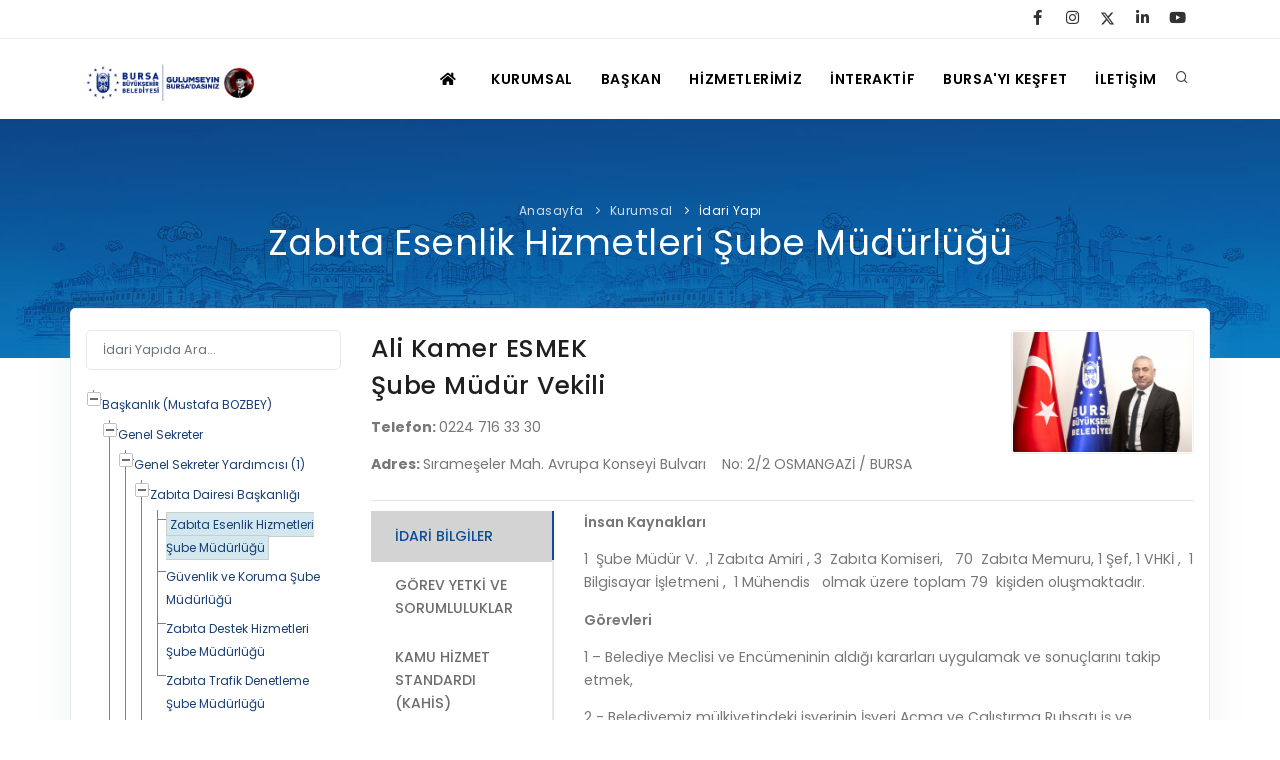

--- FILE ---
content_type: text/html; charset=utf-8
request_url: https://www.bursa.bel.tr/idari/zabita-esenlik-hizmetleri-sube-mudurlugu-37
body_size: 90653
content:
<!DOCTYPE html>
<html lang="tr">

<head>
    <meta name="viewport" content="width=device-width, initial-scale=1" />
    <meta http-equiv="content-type" content="text/html; charset=utf-8" />
    <meta name="author" content="BBB YAZILIM SB.MD." />
    <meta name="description" content="">
    <link rel="icon" type="image/x-icon"   href="/favicon.ico?v=2">
    <meta http-equiv="X-UA-Compatible" content="IE=edge">

    <title> Zabıta Esenlik Hizmetleri Şube Müdürlüğü - Ali Kamer ESMEK </title>
    <meta name="description" content="Organizasyon yapısı">
    <meta name="keywords" content="" />
    <meta property="og:image" content="" />
    <meta name="twitter:image" content="" />



    <link href="https://www.bursa.bel.tr/assets/css/plugins.css" rel="stylesheet">
    <link href="https://www.bursa.bel.tr/assets/css/style.css?v=2" rel="stylesheet">
    <link href="https://www.bursa.bel.tr/assets/css/custom.css" rel="stylesheet">
 
    <script   src="https://code.jquery.com/jquery-3.6.1.min.js"  ></script>
  
   
    <link rel="alternate" type="application/rss+xml"   title="bursa.bel.tr RSS beslemesi"   href="/rss" />

    <script type='text/javascript' src='https://platform-api.sharethis.com/js/sharethis.js#property=60e7eb93baf861001984cba7&product=sop' async='async'></script>

    <script>
        $(document).ready(function() {
            //$('.body-inner').multiscroll();
            checkPosition();

            //tab menuler için
            var url = window.location.href;
            if (url.match('#')) {
                $('.nav-tabs a[href="#' + url.split('#')[1] + '"]').tab('show')
            }else if(!url.match('sehir-kameralari')) {
                $('.nav-tabs a:first').tab('show');
            }

            $('#dynamic_select').on('change', function() {
                var url = $(this).val(); // get selected value
                if (url) { // require a URL
                    window.location = url; // redirect
                }
                return false;
            });

            // SVG image gösterme

            jQuery('img.svg').each(function() {
                var $img = jQuery(this);
                var imgID = $img.attr('id');
                var imgClass = $img.attr('class');
                var imgURL = $img.attr('src');

                jQuery.get(imgURL, function(data) {
                    // Get the SVG tag, ignore the rest
                    var $svg = jQuery(data).find('svg');

                    // Add replaced image's ID to the new SVG
                    if (typeof imgID !== 'undefined') {
                        $svg = $svg.attr('id', imgID);
                    }
                    // Add replaced image's classes to the new SVG
                    if (typeof imgClass !== 'undefined') {
                        $svg = $svg.attr('class', imgClass + ' replaced-svg');
                    }

                    // Remove any invalid XML tags as per http://validator.w3.org
                    $svg = $svg.removeAttr('xmlns:a');

                    // Replace image with new SVG
                    $img.replaceWith($svg);

                }, 'xml');

            });
        });
        //telefonlara özel header
        function checkPosition() {
            if (window.matchMedia('(max-width: 767px)').matches) {
                console.log("mobil cihaz");
                $('#header').attr('data-transparent', 'false');

            }
        }


    </script>

    <style>
        #icerik img { width: 100% !important;}
        #svg-twitter   path { fill: currentcolor;}
    </style>
     
</head>

<body>


    <!-- Body Inner -->
    <div class="body-inner">



        <!-- Topbar -->
        <div id="topbar" class=" topbar-transparent      ">

                <div class="container">
                    <div class="row">
                        <div class="col-md-2"> 
                               
                        </div>
                        <div class="col-md-4"> </div>

                       
                        <div class="col-md-6 d-none d-sm-block">
                       
                            <div class="social-icons social-icons-colored-hover">                      
                                <ul>  
                     
                                    <li class="social-facebook"><a aria-label="Facebook Sayfası" title="facebook" href="https://www.facebook.com/bursabuyuksehir"><i
                                                class="fab fa-facebook-f"></i></a></li> 
                                    <li class="social-instagram"><a  aria-label="İnstagram Sayfası" title="instagram" href="https://www.instagram.com/bursabuyuksehir/"><i
                                                class="fab fa-instagram"></i></a></li>
                                    <li class="social-twitter"><a title="twitter" aria-label="Twitter Sayfası" href="https://twitter.com/bursabuyuksehir" >
                                    <svg  id="svg-twitter"   xmlns="http://www.w3.org/2000/svg" height="1em" viewBox="0 0 512 512"> 
                                        <path d="M389.2 48h70.6L305.6 224.2 487 464H345L233.7 318.6 106.5 464H35.8L200.7 275.5 26.8 48H172.4L272.9 180.9 389.2 48zM364.4 421.8h39.1L151.1 88h-42L364.4 421.8z"/>
                                    </svg></a></li>
                                    <li class="social-whatsapp"><a title="linkedin" aria-label="linkedin Sayfası" href="https://www.linkedin.com/company/bursa-buyuksehir-belediyesi"> <i class="fab fa-linkedin-in"></i> </a>
                                    </li>
                                    <li class="social-youtube"><a title="youtube"  aria-label="Youtube Kanalı" 
                                            href="https://www.youtube.com/@bbbtvbursa"><i
                                                class="fab fa-youtube"></i></a></li>

                                </ul>
                            </div>  
                                                 
                        

                        </div>
                    </div>
                </div>
            </div>
            <!-- end: Topbar -->
       


        <!-- Header -->
                <header id="header"  >
            <div class="header-inner">
                <div class="container">
                    <!--Logo-->
                    <div id="logo">
                        <a href="/" title="Anasayfa">
                            <span class="logo-default"> <img src="https://www.bursa.bel.tr/assets/logo_dark_ata.png?=v=2" width="170px" alt="Bursa Büyükşehir Belediyesi Logosu" />
                            </span>
                            <span class="logo-dark"> <img src="https://www.bursa.bel.tr/assets/logo_beyaz_ata.png?v=2" alt="Bursa Büyükşehir Belediyesi Logosu" width="250px" height="auto" /></span>
                        </a>
                    </div>
                    <!--End: Logo-->
                    <!-- Search -->
                    <div id="search">
                        <a id="btn-search-close" class="btn-search-close" aria-label="Arama butonu"><i
                                class="icon-x"></i></a>
                        <form class="search-form" action="/search" method="POST">
                             
                            <input class="form-control grey" name="q" type="text" placeholder=" Site içi arama" />
                            <span class="text-muted">En az 3 harf giriniz</span>
                        </form>
                    </div> <!-- end: search -->
                    <!--Header Extras-->
                    <div class="header-extras" aria-label="Arama Kutusu">
                        <ul>
                            <li> <a id="btn-search" href="#" title="Site İçi Arama"> <i class="icon-search"></i></a> </li>
                            <!--<li>
                                <div class="p-dropdown"> <a href="#"><i class="icon-globe"></i><span>EN</span></a>
                                    <ul class="p-dropdown-content">
                                        <li><a href="#">Türkçe</a></li>
                                        <li><a href="#">English</a></li>
                                    </ul>
                                </div>
                            </li> -->
                        </ul>
                    </div>
                    <!--end: Header Extras-->
                    <!--Navigation Resposnive Trigger-->
                    <div id="mainMenu-trigger"> <a class="lines-button x"><span class="lines"></span></a> </div>
                    <!--end: Navigation Resposnive Trigger-->
                    <!--Navigation-->
                    <div id="mainMenu" class="menu-lines">
                        <div class="container">
                            <nav aria-label="Ana Gezinme Butonları">
                                <ul>
                                    <li><a href="/" aria-label="ANASAYFA"> <i class="fas fa-home"></i> </a></li>  
                                    <li class="dropdown mega-menu-item"><a href="#" aria-label="KURUMSAL"> KURUMSAL</a>
                                        <ul class="dropdown-menu">
					<li class="mega-menu-content">
						<div class="row"><div class="col-lg-3"> <h4> <i class="far fa-building"></i> BELEDİYE</h4>  <ul><li> <a class="text-uppercase" href="https://www.bursa.bel.tr/idari" > İDARİ YAPI</a> </li><li> <a class="text-uppercase" href="https://www.bursa.bel.tr/sayfa/yetki-ve-sorumluklar-9" > YETKİ VE SORUMLULUKLAR</a> </li><li> <a class="text-uppercase" href="https://www.bursa.bel.tr/sayfa/tarihce-10" > TARİHÇE</a> </li><li> <a class="text-uppercase" href="https://www.bursa.bel.tr/sayfa/sirketler-14" > ŞİRKETLER VE KURULUŞLAR</a> </li><li> <a class="text-uppercase" href="https://www.bursa.bel.tr/sayfa/etik-872" > ETİK KOMİSYONU</a> </li><li> <a class="text-uppercase" href="https://www.bursa.bel.tr/sayfa/uluslararasi-33" > ULUSAL / ULUSLARARASI İLİŞKİLER</a> </li><li> <a class="text-uppercase" href="https://www.bursa.bel.tr/sayfa/logolar-106" > LOGOLAR AMBLEMLER</a> </li><li> <a class="text-uppercase" href="https://www.bursa.bel.tr/hizmetler/bilgi-edinme-52" > BİLGİ EDİNME</a> </li></ul></div><div class="col-lg-3"> <h4> <i class="fas fa-users"></i> MECLİS</h4>  <ul><li> <a class="text-uppercase" href="https://www.bursa.bel.tr/sayfa/meclis-uyeleri-100" > MECLİS ÜYELERİ</a> </li><li> <a class="text-uppercase" href="https://www.bursa.bel.tr/sayfa/komisyon-1331" > KOMİSYON ÜYELERİ</a> </li><li> <a class="text-uppercase" href="https://www.bursa.bel.tr/meclis-kararlari" > MECLİS KARARLARI</a> </li><li> <a class="text-uppercase" href="https://www.bursa.bel.tr/meclis" > MECLİS GÜNDEMİ VE KARAR ÖZETLERİ</a> </li></ul></div><div class="col-lg-3"> <h4> <i class="fas fa-chart-pie"></i> YAYIN / PLAN / RAPOR</h4>  <ul><li> <a class="text-uppercase" href="/yayinlar?tur=kurumsal#tab-5" > STRATEJİK PLANLAR</a> </li><li> <a class="text-uppercase" href="/yayinlar?tur=kurumsal#tab-6" > PERFORMANS PROGRAMI</a> </li><li> <a class="text-uppercase" href="/yayinlar?tur=kurumsal#tab-7" > BÜTÇE</a> </li><li> <a class="text-uppercase" href="/yayinlar?tur=kurumsal#tab-4" > FAALİYET RAPORLARI</a> </li><li> <a class="text-uppercase" href="https://www.bursa.bel.tr/idari/muhasebe-ve-finansman-sube-mudurlugu-50#icerik_kat_13" > KESİN HESAPLAR</a> </li><li> <a class="text-uppercase" href="https://www.bursa.bel.tr/idari/gelirler-sube-mudurlugu-49#icerik_kat_12" > GELİR TARİFESİ</a> </li><li> <a class="text-uppercase" href="https://www.bursa.bel.tr/imar_plan_degisiklikleri" > İMAR PLANI DEĞİŞİKLİKLERİ</a> </li><li> <a class="text-uppercase" href="https://www.bursa.bel.tr/ukome" > UKOME TOPLANTILARI</a> </li><li> <a class="text-uppercase" href="http://fotograf.bursa.com.tr" > FOTOĞRAF GALERİSİ</a> </li><li> <a class="text-uppercase" href="https://www.bursa.bel.tr/yayinlar" > BURSA GÜNLÜĞÜ DERGİSİ</a> </li><li> <a class="text-uppercase" href="/aykome" > AYKOME KARARLARI</a> </li><li> <a class="text-uppercase" href="https://www.bursa.bel.tr/yayinlar" > BURSA YAYINLARI</a> </li></ul></div><div class="col-lg-3"> <h4>  YÖNETİM SİSTEMLERİ</h4>  <ul><li> <a class="text-uppercase" href="https://www.bursa.bel.tr/sayfa/vizyon-misyon-8" > VİZYON & MİSYON</a> </li><li> <a class="text-uppercase" href="https://www.bursa.bel.tr/sayfa/politikalarimiz-1465" > POLİTİKALARIMIZ</a> </li><li> <a class="text-uppercase" href="https://www.bursa.bel.tr/sayfa/Entegre-Yonetim-Sistemi-15" > Entegre Yönetim Sistemi</a> </li><li> <a class="text-uppercase" href="https://www.bursa.bel.tr/sayfa/kalite-belgelerimiz-1455" > Kalite Belgelerimiz</a> </li><li> <a class="text-uppercase" href="https://www.bursa.bel.tr/sayfa/kisisel-verilerin-islenmesine-iliskin-internet-sitesi-genel-aydinlatma-metni-1427" > KVKK Aydınlatma Metni</a> </li><li> <a class="text-uppercase" href="https://www.bursa.bel.tr/yonetmelikler" > Yönetmelikler / Yönergeler</a> </li><li> <a class="text-uppercase" href="https://www.bursa.bel.tr/hizmet_std" >  KAMU HİZMET STANDARTLARI (KAHİS) </a> </li></ul></div></div></li></ul>
                                    </li>

                                    <li class="dropdown mega-menu-item"><a href="#" aria-label="BAŞKAN MUSTAFA BOZBEY">BAŞKAN</a>            
                                        <ul class="dropdown-menu">
                                            <li class="mega-menu-content">
                                                <div class="row">
                                                    <div class="col-lg-4  d-none d-lg-block">
                                                        <img src="/assets/images/bozbey.jpg" class="img-fluid w-100">

                                                    </div>

                                                    <div class="col-lg-3  ">
                                                        <ul>
                                                            <li class="">
                                                                <h3> Mustafa Bozbey  </h3>
                                                            </li>
                                                            <li><a href="https://hm.bursa.bel.tr/web-ticket.html?tscf=4" target="_blank"> Başkan'a Mesaj
                                                                </a></li>
                                                             
                                                            </li>
                                                            <li><a href="/baskan#ozgecmis"> Özgeçmiş </a></li>
                                                            <li><a href="/baskan#gorevleri"> Görevleri </a></li>


                                                        </ul>

                                                        <div
                                                            class="mt-4 social-icons social-icons-light social-icons-colored-hover">
                                                            <ul>
 
                                                            </ul>
                                                        </div>


                                                    </div>
                                                    <div class="col-lg-5 d-none d-lg-block">
                                              
                                                    </div>

                                                </div>
                                            </li>
                                        </ul>
                                    </li>


                                    <li class="dropdown " > <a href="/hizmetler" aria-label="HİZMETLERİMİZ">HİZMETLERİMİZ</a>
                                        <ul class="dropdown-menu">
                                                                                    <li ><a class="text-uppercase" aria-label="Ulaşım" href="https://www.bursa.bel.tr/hizmet-kat/ulasim-16"><i class="fa-train fas" ></i>  Ulaşım </a>  </li>
                                                                                    <li ><a class="text-uppercase" aria-label="Kültür - Sanat" href="https://www.bursa.bel.tr/hizmet-kat/kultur---sanat-17"><i class="fa-theater-masks fas" ></i>  Kültür - Sanat </a>  </li>
                                                                                    <li ><a class="text-uppercase" aria-label="Zabıta" href="https://www.bursa.bel.tr/hizmet-kat/zabita-18"><i class="fa-user-shield fas" ></i>  Zabıta </a>  </li>
                                                                                    <li ><a class="text-uppercase" aria-label="İmar" href="https://www.bursa.bel.tr/hizmet-kat/imar-19"><i class="fa-building fas " ></i>  İmar </a>  </li>
                                                                                    <li ><a class="text-uppercase" aria-label="Sağlık" href="https://www.bursa.bel.tr/hizmet-kat/saglik-20"><i class="fa-wheelchair fas" ></i>  Sağlık </a>  </li>
                                                                                    <li ><a class="text-uppercase" aria-label="Çevre" href="https://www.bursa.bel.tr/hizmet-kat/cevre-21"><i class="fa-spa fas" ></i>  Çevre </a>  </li>
                                                                                    <li ><a class="text-uppercase" aria-label="Sosyal Destek Hizmetleri" href="https://www.bursa.bel.tr/hizmet-kat/sosyal-destek-hizmetleri-22"><i class="fa-people-carry fas" ></i>  Sosyal Destek Hizmetleri </a>  </li>
                                                                                    <li ><a class="text-uppercase" aria-label="Eğitim ve Kurslar" href="https://www.bursa.bel.tr/hizmet-kat/egitim-ve-kurslar-23"><i class="fa-graduation-cap fas" ></i>  Eğitim ve Kurslar </a>  </li>
                                                                                    <li ><a class="text-uppercase" aria-label="İtfaiye" href="https://www.bursa.bel.tr/hizmet-kat/itfaiye-24"><i class="fa-fire-extinguisher fas" ></i>  İtfaiye </a>  </li>
                                                                                    <li ><a class="text-uppercase" aria-label="Bilgi Hizmetleri" href="https://www.bursa.bel.tr/hizmet-kat/bilgi-hizmetleri-25"><i class="fa-info fas" ></i>  Bilgi Hizmetleri </a>  </li>
                                                                                    <li ><a class="text-uppercase" aria-label="Gençlik ve Spor Hizmetleri" href="https://www.bursa.bel.tr/hizmet-kat/genclik-ve-spor-hizmetleri-31"><i class="fa-swimmer fas" ></i>  Gençlik ve Spor Hizmetleri </a>  </li>
                                                                                    <li ><a class="text-uppercase" aria-label="Online Hizmetler" href="https://www.bursa.bel.tr/hizmet-kat/online-hizmetler-30"><i class="fa-mouse-pointer fas" ></i>  Online Hizmetler </a>  </li>
                                                                                    <li ><a class="text-uppercase" aria-label="Kadın  ve Aile Hizmetleri" href="https://www.bursa.bel.tr/hizmet-kat/kadin--ve-aile-hizmetleri-1433"><i class="fas fa-female" ></i>  Kadın  ve Aile Hizmetleri </a>  </li>
                                                                                    <li ><a class="text-uppercase" aria-label="Engelli ve Yaşlı Hizmetleri" href="https://www.bursa.bel.tr/hizmet-kat/engelli-ve-yasli-hizmetleri-1435"><i class="fas fa-wheelchair" ></i>  Engelli ve Yaşlı Hizmetleri </a>  </li>
                                                                                    
                                        </ul>

                                    </li>
                                    <li class="dropdown mega-menu-item"><a href="#" aria-label="İNTERAKTİF HİZMETLER">İNTERAKTİF</a>
                                        <ul class="dropdown-menu">
					<li class="mega-menu-content">
						<div class="row"><div class="col-lg-3"> <h4> <i class="fas fa-hand-pointer"></i> İNTERAKTİF</h4>  <ul><li> <a class="text-uppercase" href="https://ebelediye.bursa.bel.tr/" > E-ÖDEME</a> </li><li> <a class="text-uppercase" href="https://www.bursa.bel.tr/gunluk_kazi" > GÜNLÜK KAZI ÇALIŞMALARI</a> </li><li> <a class="text-uppercase" href="https://e-belediye.bursa.bel.tr/online/Maliye/Eteklif.aspx" > E-TEKLİF</a> </li><li> <a class="text-uppercase" href="https://ebuski.buski.gov.tr/Abone/AboneGiris" > BUSKİ E-ÖDEME</a> </li><li> <a class="text-uppercase" href="https://e-belediye.bursa.bel.tr/online/evrak/evraktakip.aspx" > EVRAK TAKİBİ</a> </li><li> <a class="text-uppercase" href="https://e-belediye.bursa.bel.tr/online/Maliye/Ebeyanname.aspx" > İLAN REKLAM E-BEYANNAME</a> </li><li> <a class="text-uppercase" href="https://e-belediye.bursa.bel.tr/online/Maliye/Yanginbyn.aspx" > YANGIN SİGORTA E-BEYANNAME</a> </li><li> <a class="text-uppercase" href="https://www.bursa.bel.tr/mezarlik-bilgi-sistemi" > MEZARLIK BİLGİ SİSTEMİ</a> </li><li> <a class="text-uppercase" href="https://www.burulas.com.tr/" > KENT İÇİ ULAŞIM AĞI</a> </li><li> <a class="text-uppercase" href="http://kutuphane.bursa.bel.tr/yordambt/yordam.php" > KÜTÜPHANE KİTAP SORGULAMA</a> </li><li> <a class="text-uppercase" href="https://www.bursa.bel.tr/canli-yayinlar" > CANLI YAYINLAR</a> </li><li> <a class="text-uppercase" href="https://www.bursa.bel.tr/tarimsal-amacli-meteroloji-istasyon-verileri" > TARIMSAL AMAÇLI METEOROLOJİ İSTASYON VERİLERİ</a> </li><li> <a class="text-uppercase" href="https://kentarsivi.bursa.bel.tr/" > BURSA KENT ARŞİVİ</a> </li></ul></div><div class="col-lg-3"> <h4> <i class="fas fa-list-alt"></i> KAYIT / SORGU</h4>  <ul><li> <a class="text-uppercase" href="https://e-belediye.bursa.bel.tr/Kurslar/Basvurular/BusmekBasvuru.aspx?location=3" > ORKESTRA KAYIT</a> </li><li> <a class="text-uppercase" href="https://e-belediye.bursa.bel.tr/online/Ulasim/SeyahatKartiSorgulama.aspx" > SEYAHAT KARTI SORGULAMA</a> </li><li> <a class="text-uppercase" href="https://e-belediye.bursa.bel.tr/Kurslar/Basvurular/OrgunEgitim.aspx" > ÖRGÜN EĞİTİMİ DESTEKLEYİCİ KURSLAR</a> </li><li> <a class="text-uppercase" href="https://e-belediye.bursa.bel.tr/online/Raporlar/ReportViewer.aspx?40" > RUHSATLI HAFRİYAT ALANLARI</a> </li><li> <a class="text-uppercase" href="https://www.bursa.bel.tr/wifi-noktalari" > ÜCRETSİZ WİFİ NOKTALARI</a> </li><li> <a class="text-uppercase" href="https://e-belediye.bursa.bel.tr/online/cevre/itfaiyeraporu.aspx" > İTFAİYE RAPORU</a> </li><li> <a class="text-uppercase" href="https://www.bursa.bel.tr/idari/zabita-dairesi-baskanligi-6#icerik_kat_10" > YOL RAYİÇ BEDELLERİ</a> </li><li> <a class="text-uppercase" href="https://www.bursa.bel.tr/sayfa/kati-atik-1410" > ONLİNE KATI ATIK  BAŞVURUSU</a> </li><li> <a class="text-uppercase" href="https://e-belediye.bursa.bel.tr/online/Itfaiye/OlayKaydiBasvurusu.aspx" > İTFAİYE OLAY KAYDI BAŞVURUSU</a> </li><li> <a class="text-uppercase" href="https://halkmasasi.bursa.bel.tr/WebBasvuru/badembasvuru#/" > BADEM KAYIT</a> </li><li> <a class="text-uppercase" href="https://www.bursa.bel.tr/lokma_dagitim_izni/" > LOKMA DAĞITIM İZNİ BAŞVURUSU</a> </li></ul></div><div class="col-lg-3"> <h4> <i class="fas fa-globe"></i> BAĞLANTILAR</h4>  <ul><li> <a class="text-uppercase" href="https://www.bursa.bel.tr/ihale" > İHALE İLANLARI</a> </li><li> <a class="text-uppercase" href="https://www.bursa.bel.tr/dogrudantemin" > DOĞRUDAN TEMİN İLANLARI</a> </li><li> <a class="text-uppercase" href="https://kentarsivi.bursa.bel.tr/" > KENT ARŞİVİ</a> </li><li> <a class="text-uppercase" href="https://www.turkiye.gov.tr/bursa-buyuksehir-belediyesi" > E-DEVLET KAPISI</a> </li><li> <a class="text-uppercase" href="https://www.beo.org.tr/nobetci-eczaneler" > NÖBETÇİ ECZANELER</a> </li><li> <a class="text-uppercase" href="https://mail.bursa.bel.tr/owa" > KURUM İÇİ WEB MAİL</a> </li><li> <a class="text-uppercase" href="https://e-belediye.bursa.bel.tr/online/Raporlar/ReportViewer.aspx?37" > PERSONEL BORDRO TAKİBİ</a> </li><li> <a class="text-uppercase" href="https://www.bursa.bel.tr/hal_fiyatlari" > HAL FİYATLARI</a> </li><li> <a class="text-uppercase" href="https://www.bursa.bel.tr/sayfa/mobil-879" > MOBİL UYGULAMALARIMIZ</a> </li><li> <a class="text-uppercase" href="http://akillisehir.bursa.bel.tr/" > AKILLI ŞEHİR BURSA</a> </li><li> <a class="text-uppercase" href="https://www.bursa.bel.tr/sayfa/sanal-turlar-1429" > SANAL TURLAR</a> </li></ul></div><div class="col-lg-3"> <h4> <i class="fas fa-sitemap"></i> KURUMLAR</h4>  <ul><li> <a class="text-uppercase" href="https://e-belediye.bursa.bel.tr/online/hizmet/stkrm.aspx" > ŞİKAYET TAKİBİ (KURUMLAR)</a> </li><li> <a class="text-uppercase" href="https://e-belediye.bursa.bel.tr/online/Raporlar/ReportViewer.aspx?43" > MÜHENDİS, MİMAR VE SÜRVEYAN KAYITLARI (İLÇE BELEDİYELERİ)</a> </li><li> <a class="text-uppercase" href="https://e-belediye.bursa.bel.tr/online/Planlama/SurveyanKayitlari.aspx" > MÜHENDİS, MİMAR VE SÜRVEYAN KAYITLARI</a> </li><li> <a class="text-uppercase" href="https://e-belediye.bursa.bel.tr/online/mezarlik/MezarlikGirisi.aspx" > VEFAT KAYDI GİRİŞİ (İLÇE BELEDİYELER)</a> </li><li> <a class="text-uppercase" href="https://e-belediye.bursa.bel.tr/online/ElkHaberlesme/MobilBazIstasyonuBasvurulari.aspx" > YER SEÇİM BELGESİ, MOBİL VE SAHA DOLABI BAŞVURULARI</a> </li><li> <a class="text-uppercase" href="https://e-belediye.bursa.bel.tr/online/Account/Login.aspx?ReturnUrl=%2fonline%2fEvrak%2fGenelEvrakGirisi.aspx" > GENEL EVRAK KAYIT</a> </li></ul></div></div></li></ul>
                                    </li>

                                    <li><a href="https://visitbursa.org" target="_blank" aria-label="Visit Bursa  ">BURSA'YI KEŞFET</a>

                                    </li>

                                    <li> <a href="/iletisim" aria-label="İLETİŞİM">İLETİŞİM</a> </li>



                            </nav>
                        </div>
                    </div>
                    <!--end: Navigation-->
                </div>
            </div>
        </header>
        





        <!-- end: Header -->
<style>
.modal-body ul { margin-left: 20px; }
</style>

<div id="page-title" class="title_bg1 text-light">
    <div class="container">
        <div class="breadcrumb">
            <ul>
                <li><a href="/">Anasayfa</a> </li>
                <li><a href="/kurumsal/sayfa/1">Kurumsal</a> </li>
                <li><a href="/idari">İdari Yapı</a> </li>
                 
            </ul>
        </div>
        <div class="page-title">
            <h1> Zabıta Esenlik Hizmetleri Şube Müdürlüğü</h1>

        </div>
    </div>
</div>



<div class="container card py-4" style="margin-top: -50px;">
    <div class="row">
        <script type="text/javascript">
            $(function() {

                $("#navigation li.2").addClass("closed");
                $("#navigation").treeview({
                    collapsed: true,
                    animated: "medium",
                    control: "#sidetreecontrol",
                    persist: "location"
                });

            })
        </script>



        <div class="col-md-3  d-none d-sm-block">


        <div style="position: relative;" class="form-group  ">
        <script>
        function ajax_ara(inputString) {
                if (inputString.length < 3) {
                    $('#sonuclar').fadeOut(); // Hide the suggestions box
                } else {
                    
                    $.post("/api.php?islem=idari", { queryString: "" + inputString + "" }, function(data) { // Do an AJAX call
                        $('#sonuclar').fadeIn(); // Show the suggestions box
                        $('#sonuclar').html(data); // Fill the suggestions box
                    });
                }
            } //site i?ara
        </script>
            <input type="text" onkeyup="ajax_ara(this.value);"  class="form-control" placeholder="İdari Yapıda Ara..." />
            <div id="sonuclar" class="p-4" style="position: absolute; z-index:1000; background-color: white; color:red; display: none"></div>
        </div>



        
            <ul id="navigation" class="treeview-gray treeview" style="margin-top:20px">
                <li class="open"> <a href="https://www.bursa.bel.tr/idari/baskan-1"> Başkanlık (Mustafa BOZBEY)</a> <ul><li class='2  '><a title='Doç. Dr. Ergül HALİSÇELİK' href='/idari/genel-sekreter-2'>Genel Sekreter</a><ul><li class='210  '><a title='Ali ALTUNSOY' href='/idari/genel-sekreter-yardimcisi-1-210'>Genel Sekreter Yardımcısı (1)</a><ul><li class='6  '><a title='Cevdet ÖZGÜR' href='/idari/zabita-dairesi-baskanligi-6'>Zabıta Dairesi Başkanlığı</a><ul><li class='37  '><a title='Ali Kamer ESMEK' href='/idari/zabita-esenlik-hizmetleri-sube-mudurlugu-37'>Zabıta Esenlik Hizmetleri Şube Müdürlüğü</a></li><li class='237  '><a title='Barış ŞEN' href='/idari/guvenlik-ve-koruma-sube-mudurlugu-237'>Güvenlik ve Koruma Şube Müdürlüğü</a></li><li class='206  '><a title='Cenk YALÇIN' href='/idari/zabita-destek-hizmetleri-sube-mudurlugu-206'>Zabıta Destek Hizmetleri Şube Müdürlüğü</a></li><li class='207  '><a title='Ümit BULUNUR' href='/idari/zabita-trafik-denetleme-sube-mudurlugu-207'>Zabıta Trafik Denetleme Şube Müdürlüğü</a></li></ul></li><li class='142  '><a title='Hakan ARIK' href='/idari/bilgi-islem-dairesi-baskanligi-142'>Bilgi İşlem Dairesi Başkanlığı</a><ul><li class='198  '><a title='Fatih ALİYAZICIOĞLU' href='/idari/akilli-sehircilik-sube-mudurlugu-198'>Akıllı Şehircilik Şube Müdürlüğü</a></li><li class='41  '><a title='Özkan ÖVER' href='/idari/bilgi-islem-sube-mudurlugu-41'>Bilgi İşlem Şube Müdürlüğü</a></li><li class='209  '><a title='Fatih ALİYAZICIOĞLU' href='/idari/bilim-ve-teknoloji-sube-mudurlugu-209'>Bilim ve Teknoloji Şube Müdürlüğü</a></li><li class='42  '><a title='Alper YAZICI' href='/idari/cografi-bilgi-sistemleri-sube-mudurlugu-42'>Coğrafi Bilgi Sistemleri Şube Müdürlüğü</a></li><li class='159  '><a title='A.Hüsamettin EDE' href='/idari/elektronik-ve-haberlesme-sube-mudurlugu-159'>Elektronik ve Haberleşme Şube Müdürlüğü</a></li><li class='225  '><a title='Aykut SEYREK' href='/idari/yazilim-sube-mudurlugu-225'>Yazılım Şube Müdürlüğü</a></li></ul></li><li class='8  '><a title='Canalp BERKDEMİR' href='/idari/itfaiye-dairesi-baskanligi-8'>İtfaiye Dairesi Başkanlığı</a><ul><li class='46  '><a title='Erdal ÖZTÜRK' href='/idari/itfaiye-arama-kurtarma-ve-egitim-sube-mudurlugu-46'>İtfaiye Arama Kurtarma ve Eğitim Şube Müdürlüğü</a></li><li class='257  '><a title='Süleyman BOYLU' href='/idari/itfaiye-idari-ve-destek-sbmdlugu-257'>İtfaiye İdari ve Destek Şb.Md.lüğü</a></li><li class='43  '><a title='Özay Özgür GÜNDÜZ' href='/idari/itfaiye-mudahale-sube-mudurlugu-43'>İtfaiye Müdahale Şube Müdürlüğü</a></li><li class='44  '><a title='Emre DEMİR' href='/idari/itfaiye-yangin-onlem-sube-mudurlugu-44'>İtfaiye Yangın Önlem Şube Müdürlüğü</a></li></ul></li><li class='238  '><a title='Fatih IŞIK' href='/idari/afet-isleri-ve-risk-yonetimi-dairesi-baskanligi-238'>Afet İşleri Ve Risk Yönetimi Dairesi Başkanlığı</a><ul><li class='239  '><a title='Ceyhun ESKİOĞLU' href='/idari/afet-koordinasyon-sube-mudurlugu-239'>Afet Koordinasyon Şube Müdürlüğü</a></li><li class='255  '><a title='Ramazan BÜK' href='/idari/afet-onleme-ve-hazirlik-sube-mudurlugu-255'>Afet Önleme ve Hazırlık Şube Müdürlüğü</a></li><li class='256  '><a title='Ömer Faruk DÖĞÜCÜ' href='/idari/iyilestirme-ve-afet-lojistik-sube-mudurlugu-256'>İyileştirme ve Afet Lojistik Şube Müdürlüğü</a></li></ul></li></ul></li><li class='211  '><a title='Mehmet Emin DİREKÇİ' href='/idari/genel-sekreter-yardimcisi-2-211'>Genel Sekreter Yardımcısı (2)</a><ul><li class='199  '><a title='Hakan TANRIÖVER' href='/idari/park-ve-bahceler--dairesi-baskanligi-199'>Park ve Bahçeler  Dairesi Başkanlığı</a><ul><li class='144  '><a title='Bahriye BAHAR' href='/idari/kent-estetigi-sube-mudurlugu-144'>Kent Estetiği Şube Müdürlüğü</a></li><li class='33  '><a title='Münire ÇARIKÇI' href='/idari/parklar-ve-bahceler-sube-mudurlugu-33'>Parklar ve Bahçeler Şube Müdürlüğü</a></li><li class='155  '><a title='Süleyman DEDE' href='/idari/sahil-planlama-ve-yapim-sube-mudurlugu-155'>Sahil Planlama ve Yapım Şube Müdürlüğü</a></li></ul></li><li class='5  '><a title='Dr. Ahmet Cihat KAHRAMAN' href='/idari/cevre-koruma--ve-kontrol--dairesi-baskanligi-5'>Çevre Koruma  ve Kontrol  Dairesi Başkanlığı</a><ul><li class='31  '><a title='Erman ÖZEN' href='/idari/atik-yonetimi-sube-mudurlugu-31'>Atık Yönetimi Şube Müdürlüğü</a></li><li class='32  '><a title='Hülya ÖZTÜRK' href='/idari/cevre-kontrol-sube-mudurlugu-32'>Çevre Kontrol Şube Müdürlüğü</a></li><li class='260  '><a title='Mihriban MAKAM' href='/idari/ruhsat-ve-denetim-sube-mudurlugu-260'>Ruhsat ve Denetim Şube Müdürlüğü</a></li><li class='219  '><a title='Mihnet ÇUHA' href='/idari/sifir-atik-ve-iklim-degisikligi-sube-mudurlugu-219'>Sıfır Atık ve İklim Değişikliği Şube Müdürlüğü</a></li></ul></li><li class='150  '><a title='Ayhan SARSICI' href='/idari/kirsal-hizmetler-dairesi-baskanligi-150'>Kırsal Hizmetler Dairesi Başkanlığı</a><ul><li class='183  '><a title='Barbaros CİHANGİR' href='/idari/muhtarlik-isleri-sube-mudurlugu-183'>Muhtarlık İşleri Şube Müdürlüğü</a></li><li class='152  '><a title='Oğuz Kağan METİNER' href='/idari/tarimsal-hizmetler-sube-mudurlugu-152'>Tarımsal Hizmetler Şube Müdürlüğü</a></li></ul></li><li class='17  '><a title='Düşünsel ŞENTÜRK' href='/idari/saglik-isleri-dairesi-baskanligi-17'>Sağlık İşleri Dairesi Başkanlığı</a><ul><li class='72  '><a title='Dr. Pelin FEYMİ' href='/idari/aktif-yasam-merkezleri-sube-mudurlugu-72'>Aktif Yaşam Merkezleri Şube Müdürlüğü</a></li><li class='243  '><a title='Cüneyt KAYIKÇI' href='/idari/evde-bakim-ve-ambulans-hizmetleri-sube-mudurlugu-243'>Evde Bakım ve Ambulans Hizmetleri Şube Müdürlüğü</a></li><li class='244  '><a title='Tarık ÇUKADAR' href='/idari/halk-sagligi-ve-saglikli-yasam-sube-mudurlugu-244'>Halk Sağlığı ve Sağlıklı Yaşam Şube Müdürlüğü</a></li><li class='193  '><a title='Çağdaş BÜYÜK' href='/idari/is-sagligi-ve-guvenligi-sube-mudurlugu-193'>İş Sağlığı ve Güvenliği Şube Müdürlüğü</a></li><li class='71  '><a title='Semih ÖZ' href='/idari/mezarliklar-sube-mudurlugu-71'>Mezarlıklar Şube Müdürlüğü</a></li><li class='70  '><a title='Tarık ÇUKADAR' href='/idari/saglik-hizmetleri-ve-bagimlilikla-mucadele-sube-mudurlugu-70'>Sağlık Hizmetleri ve Bağımlılıkla Mücadele Şube Müdürlüğü</a></li></ul></li><li class='258  '><a title='Özlem KARTAL' href='/idari/veteriner-isleri-dairesi-baskanligi-258'>Veteriner İşleri Dairesi Başkanlığı</a><ul><li class='74  '><a title='Erdi SUNA' href='/idari/hayvanat-bahcesi-sube-mudurlugu-74'>Hayvanat Bahçesi Şube Müdürlüğü</a></li><li class='122  '><a title='Hakan ALICI' href='/idari/veteriner-hizmetleri-sube-mudurlugu-122'>Veteriner Hizmetleri Şube Müdürlüğü</a></li></ul></li></ul></li><li class='212  '><a title='Mehmet YILDIZ' href='/idari/genel-sekreter-yardimcisi-3-212'>Genel Sekreter Yardımcısı (3)</a><ul><li class='121  '><a title='Sezen UĞURLU' href='/idari/sosyal-hizmetler-dairesi-baskanligi-121'>Sosyal Hizmetler Dairesi Başkanlığı</a><ul><li class='226  '><a title='Nefise ATEŞ DEMİR' href='/idari/aile-kadin-ve-cocuk-hizmetleri-sube-mudurlugu-226'>Aile, Kadın ve Çocuk Hizmetleri Şube Müdürlüğü</a></li><li class='192  '><a title='Yasemin ŞAVŞATLI' href='/idari/engelli-hizmetleri-sube-mudurlugu-192'>Engelli Hizmetleri Şube Müdürlüğü</a></li><li class='127  '><a title='Ayça Bingül TAYAR' href='/idari/hayat-boyu-ogrenme-sube-mudurlugu-127'>Hayat Boyu Öğrenme Şube Müdürlüğü</a></li><li class='73  '><a title='Tarık BALKAN' href='/idari/sosyal-hizmetler-sube-mudurlugu-73'>Sosyal Hizmetler Şube Müdürlüğü</a></li></ul></li><li class='16  '><a title='Şafak Baba PALA' href='/idari/kultur-sanat-ve-sosyal-isler-dairesi-baskanligi-16'>Kültür, Sanat Ve Sosyal İşler Dairesi Başkanlığı</a><ul><li class='67  '><a title='' href='/idari/kultur-sube-mudurlugu-67'>Kültür Şube Müdürlüğü</a></li><li class='68  '><a title='Özge SİVRİOĞLU' href='/idari/kutuphaneler--sube-mudurlugu-68'>Kütüphaneler  Şube Müdürlüğü</a></li><li class='170  '><a title='Yaşar Kemal ALİM' href='/idari/orkestra-sube-mudurlugu-170'>Orkestra Şube Müdürlüğü</a></li><li class='242  '><a title='Mücahit TAŞÇI' href='/idari/tiyatro-sube-mudurlugu-242'>Tiyatro Şube Müdürlüğü</a></li></ul></li><li class='215  '><a title='Gökay AZAK' href='/idari/genclik-ve-spor-hizmetleri-dairesi-baskanligi-215'>Gençlik ve Spor Hizmetleri Dairesi Başkanlığı</a><ul><li class='185  '><a title='Emre SOLAK' href='/idari/genclik--hizmetleri-sube-mudurlugu-185'>Gençlik  Hizmetleri Şube Müdürlüğü</a></li><li class='216  '><a title='Fatih TURGUT' href='/idari/spor-isleri-sube-mudurlugu-216'>Spor İşleri Şube Müdürlüğü</a></li></ul></li><li class='240  '><a title='Güney ÖZKILINÇ' href='/idari/kent-tarihi-tanitim-ve-turizm-dairesi-baskanligi-240'>Kent Tarihi, Tanıtım Ve Turizm Dairesi Başkanlığı</a><ul><li class='241  '><a title='Deniz DALKILINÇ' href='/idari/kent-tarihi-arastirmalari-ve-arsiv-sbmd-241'>Kent Tarihi Araştırmaları ve Arşiv Şb.Md.</a></li><li class='259  '><a title='Esra ÇOBANOĞLU' href='/idari/koruma-uygulama-ve-denetim-sube-mudurlugu-kudeb-259'>Koruma, Uygulama ve Denetim Şube Müdürlüğü (KUDEB)</a></li><li class='147  '><a title='Dilek YILDIZ KARAKAŞ' href='/idari/muzeler-sube-mudurlugu-147'>Müzeler Şube Müdürlüğü</a></li><li class='115  '><a title='Birben DURMAÇALIŞ' href='/idari/tarihi-kulturel-miras-sube-mudurlugu-115'>Tarihi Kültürel Miras Şube Müdürlüğü</a></li><li class='196  '><a title='' href='/idari/turizm-ve-tanitma-sube-mudurlugu-196'>Turizm ve Tanıtma Şube Müdürlüğü</a></li></ul></li></ul></li><li class='229  '><a title='Mehmet Tözün BİNGÖL' href='/idari/genel-sekreter-yardimcisi-4-229'>Genel Sekreter Yardımcısı (4)</a><ul><li class='12  '><a title='Ferit ÇAM' href='/idari/fen-isleri-dairesi-baskanligi-12'>Fen İşleri Dairesi Başkanlığı</a><ul><li class='65  '><a title='Selda Aydın' href='/idari/etut-proje-sube-mudurlugu-65'>Etüt Proje Şube Müdürlüğü</a></li><li class='267  '><a title='Seçkin AYDIN' href='/idari/tesisler-bakim-ve-onarim-sube-mudurlugu-267'>Tesisler Bakım ve Onarım Şube Müdürlüğü</a></li><li class='57  '><a title='İsmail GÜMÜŞ' href='/idari/yapi-isleri-sube-mudurlugu-57'>Yapı İşleri Şube Müdürlüğü</a></li></ul></li><li class='14  '><a title='Rüştü ŞANLI' href='/idari/ulasim-dairesi-baskanligi-14'>Ulaşım Dairesi Başkanlığı</a><ul><li class='58  '><a title='Muhammet Ali ÜNLÜ' href='/idari/altyapi-koordinasyon-sube-mudurlugu-58'>Altyapı Koordinasyon Şube Müdürlüğü</a></li><li class='59  '><a title='İsmail KESKİN' href='/idari/yol-yapim-sube-mudurlugu-59'>Yol Yapım Şube Müdürlüğü</a></li><li class='137  '><a title='Barış METİN' href='/idari/trafik-sube-mudurlugu-137'>Trafik Şube Müdürlüğü</a></li><li class='63  '><a title='Ayhan GÖNÜL' href='/idari/ulasim-koordinasyon-sube-mudurlugu-63'>Ulaşım Koordinasyon Şube Müdürlüğü</a></li><li class='253  '><a title='Turan ALKAN' href='/idari/ulasim-planlama-sube-mudurlugu-253'>Ulaşım Planlama Şube Müdürlüğü</a></li><li class='254  '><a title='Bora AYDIN' href='/idari/yol-bakim-ve-onarim-sube-mudurlugu-254'>Yol Bakım ve Onarım Şube Müdürlüğü</a></li></ul></li><li class='262  '><a title='Vefa RONA' href='/idari/rayli-sistemler-dairesi-baskanligi-262'>Raylı Sistemler Dairesi Başkanlığı</a><ul><li class='264  '><a title='Özer KARPUZOĞULLARI' href='/idari/planlama-sube-mudurlugu-264'>Planlama Şube Müdürlüğü</a></li><li class='263  '><a title='Ramazan YAMAN' href='/idari/yapim-sube-mudurlugu-263'>Yapım Şube Müdürlüğü</a></li></ul></li></ul></li><li class='10  '><a title='Dr. Yusuf YALNIZ' href='/idari/mali-hizmetler-dairesi-baskanligi-10'>Mali Hizmetler Dairesi Başkanlığı</a><ul><li class='204  '><a title='Gökmen ESER' href='/idari/butce-ve-finansman-sube-mudurlugu-204'>Bütçe ve Finansman Şube Müdürlüğü</a></li><li class='49  '><a title='Murat EKEN' href='/idari/gelirler-sube-mudurlugu-49'>Gelirler Şube Müdürlüğü</a></li><li class='249  '><a title='Cihangir BATİK' href='/idari/icra-ve-takip-isleri-sube-mudurlugu-249'>İcra ve Takip İşleri Şube Müdürlüğü</a></li><li class='250  '><a title='Mehmet ÖZCAN' href='/idari/mali-kontrol-sube-mudurlugu-250'>Mali Kontrol Şube Müdürlüğü</a></li><li class='50  '><a title='Çiğdem GÜNEY' href='/idari/muhasebe--sube-mudurlugu-50'>Muhasebe  Şube Müdürlüğü</a></li></ul></li><li class='214  '><a title='Ercüment YILMAZ' href='/idari/dis-iliskiler-dairesi-baskanligi-214'>Dış İlişkiler Dairesi Başkanlığı</a><ul><li class='116  '><a title='Salih Sadık YAŞAR' href='/idari/arastirma-gelistirme-ve-inovasyon-sbmdlugu-116'>Araştırma, Geliştirme ve İnovasyon Şb.Md.lügü</a></li><li class='26  '><a title='Canan PALA GİLİĞ' href='/idari/uluslararasi-iliskiler-sube-mudurlugu-26'>Uluslararası İlişkiler Şube Müdürlüğü</a></li></ul></li><li class='11  '><a title='Mehmet Arslan GÜRSOY' href='/idari/destek-hizmetleri-dairesi-baskanligi-11'>Destek Hizmetleri Dairesi Başkanlığı</a><ul><li class='56  '><a title='Abdulreşit EĞİLMEZ' href='/idari/ihale-sube-mudurlugu-56'>İhale Şube Müdürlüğü</a></li><li class='166  '><a title='Mücahit YILMAZ' href='/idari/destek-hizmetleri-sube-mudurlugu-166'>Destek Hizmetleri Şube Müdürlüğü</a></li><li class='162  '><a title='Ahmet BEŞİKTEPE' href='/idari/makine-bakim-ve-onarim-sube-mudurlugu-162'>Makine Bakım ve Onarım Şube Müdürlüğü</a></li><li class='54  '><a title='Ercan SEZER' href='/idari/satinalma-sube-mudurlugu-54'>Satınalma Şube Müdürlüğü</a></li></ul></li><li class='227  '><a title='Derya ÖZGÖK' href='/idari/strateji-gelistirme-dairesi-baskanligi-227'>Strateji Geliştirme Dairesi Başkanlığı</a><ul><li class='52  '><a title='İbrahim AY' href='/idari/stratejik-yonetim-sube-mudurlugu-52'>Stratejik Yönetim Şube Müdürlüğü</a></li><li class='228  '><a title='Yeşim DEDEOĞLU' href='/idari/yonetim-sistemleri-ve-surec-iyilestirme-sube-mudurlugu-228'>Yönetim Sistemleri ve Süreç İyileştirme Şube Müdürlüğü</a></li></ul></li><li class='265  '><a title='Nazlı YAZGAN' href='/idari/genel-sekreter-yardimcisi-5-265'>Genel Sekreter Yardımcısı (5)</a><ul><li class='7  '><a title='Hamit IŞIK' href='/idari/emlak-ve-istimlak-dairesi-baskanligi-7'>Emlak ve İstimlak Dairesi Başkanlığı</a><ul><li class='39  '><a title='Ali Ataman YÜKSEL' href='/idari/emlak-yonetimi--sube-mudurlugu-39'>Emlak Yönetimi  Şube Müdürlüğü</a></li><li class='40  '><a title='Kubilay ÖKSÜZ' href='/idari/harita-sube-mudurlugu-40'>Harita Şube Müdürlüğü</a></li><li class='160  '><a title='Hakan ALBAN' href='/idari/kamulastirma-sube-mudurlugu-160'>Kamulaştırma Şube Müdürlüğü</a></li></ul></li><li class='13  '><a title='Nazlı YAZGAN' href='/idari/imar-ve-sehircilik-dairesi-baskanligi-13'>İmar ve Şehircilik Dairesi Başkanlığı</a><ul><li class='203  '><a title='Cansu Pınar ÇEÇENER' href='/idari/imar-uygulama-sube-mudurlugu-203'>İmar Uygulama Şube Müdürlüğü</a></li><li class='61  '><a title='Deniz TİRECİ' href='/idari/sehir-planlama-sube-mudurlugu-61'>Şehir Planlama Şube Müdürlüğü</a></li><li class='202  '><a title='Aslıhan ŞENTÜRK' href='/idari/yapi-kontrol-sube-mudurlugu-202'>Yapı Kontrol Şube Müdürlüğü</a></li></ul></li><li class='213  '><a title='Tahir YILMAZELİ' href='/idari/kentsel-donusum-dairesi-baskanligi-213'>Kentsel Dönüşüm Dairesi Başkanlığı</a><ul><li class='220  '><a title='Duygu YILMAZ' href='/idari/deprem-ve-zemin-inceleme-sube-mudurlugu-220'>Deprem ve Zemin İnceleme Şube Müdürlüğü</a></li><li class='66  '><a title='Murat AR' href='/idari/kentsel-donusum-sube-mudurlugu-66'>Kentsel Dönüşüm Şube Müdürlüğü</a></li><li class='62  '><a title='Kübra GÜZELSESLİ' href='/idari/kentsel-tasarim-sube-mudurlugu-62'>Kentsel Tasarım Şube Müdürlüğü</a></li></ul></li></ul></li></ul></li><li class='129  '><a title='' href='/idari/baskana-bagli-diger--birimler-129'>Başkana Bağlı Diğer  Birimler</a><ul><li class='81  '><a title='Hamza KAÇAR' href='/idari/rehberlik-ve-teftis-kurulu-baskanligi-81'>Rehberlik Ve Teftiş Kurulu Başkanlığı</a></li><li class='23  '><a title='Av. Cemile ERKAN' href='/idari/1hukuk-musavirligi-23'>1.Hukuk Müşavirliği</a></li><li class='135  '><a title='Cengiz BECERMEN' href='/idari/ic-denetim-birimi-baskanligi-135'>İç Denetim Birimi Başkanlığı</a></li><li class='24  '><a title='Pınar IŞIKYILDIZ' href='/idari/ozel-kalem-mudurlugu-24'>Özel Kalem Müdürlüğü</a></li><li class='4  '><a title='Bircan UYSAL' href='/idari/insan-kaynaklari-ve-egitim-dairesi-baskanligi-4'>İnsan Kaynakları ve Eğitim Dairesi Başkanlığı</a><ul><li class='27  '><a title='Ramize EYGÜN' href='/idari/insan-kaynaklari-sube-mudurlugu-27'>İnsan Kaynakları Şube Müdürlüğü</a></li><li class='247  '><a title='Sevgi URSAVAŞ' href='/idari/is-ve-meslek-edindirme-sube-mudurlugu-247'>İş ve Meslek Edindirme Şube Müdürlüğü</a></li><li class='200  '><a title='Engin Özgür KAPAR' href='/idari/maas-islemleri-sube-mudurlugu-200'>Maaş İşlemleri Şube Müdürlüğü</a></li><li class='201  '><a title='Abdurrahman Celal GÜRER' href='/idari/personel-gelistirme-sube-mudurlugu-201'>Personel Geliştirme Şube Müdürlüğü</a></li><li class='76  '><a title='Canan BAĞBAKAN' href='/idari/yazi-isleri-ve-kararlar-sube-mudurlugu-76'>Yazı İşleri ve Kararlar Şube Müdürlüğü</a></li></ul></li><li class='261  '><a title='Yıldırım SARSICI' href='/idari/istirakler-sube-mudurlugu-261'>İştirakler Şube Müdürlüğü</a></li><li class='190  '><a title='Hasiye YİĞİTBAY AYDIN' href='/idari/basin-yayin-ve-halkla-iliskiler-dairesi-baskanligi-190'>Basın Yayın ve Halkla İlişkiler Dairesi Başkanlığı</a><ul><li class='25  '><a title='Hasiye YİĞİTBAY AYDIN' href='/idari/basin-ve-iletisim-sube-mudurlugu-25'>Basın ve İletişim Şube Müdürlüğü</a></li><li class='266  '><a title='Mustafa GAZİOĞLU' href='/idari/etkinlik-ve-organizasyon-sube-mudurlugu-266'>Etkinlik ve Organizasyon Şube Müdürlüğü</a></li><li class='217  '><a title='Ahmet İNAL' href='/idari/halkla-iliskiler-sube-mudurlugu-217'>Halkla İlişkiler Şube Müdürlüğü</a></li></ul></li></ul></li><li><a target='_blank'   href='https://www.bursa.bel.tr/sayfa/sirketler-14'>Şirket ve İştirakler</a></li><li class='221  '><a title='' href='/idari/baskan-danismanlari-221'>Başkan Danışmanları</a><ul><li class='245  '><a title='Mehmet Uğur SERTASLAN' href='/idari/baskan-danismani-245'>Başkan Danışmanı</a></li><li class='246  '><a title='Av. Mehmet Önder MUTLU' href='/idari/baskan-danismani-246'>Başkan Danışmanı</a></li><li class='231  '><a title='Mehmet ÇOBAN' href='/idari/baskan-danismani-231'>Başkan Danışmanı</a></li><li class='232  '><a title='Mümtaz Fahri AYKIRI' href='/idari/baskan-danismani-232'>Başkan Danışmanı</a></li><li class='233  '><a title='Güven GÖĞEBAKAN' href='/idari/baskan-danismani-233'>Başkan Danışmanı</a></li><li class='235  '><a title='Şerafettin YAVUZ' href='/idari/baskan-danismani-235'>Başkan Danışmanı</a></li><li class='236  '><a title='Prof. Dr. Alpaslan Türkkan' href='/idari/baskan-danismani-236'>Başkan Danışmanı</a></li></ul></li></ul> </li>
            </ul>
        </div>



        <div class="col-md-9">


            <div class="row">


                <div class="col-lg-9 col-8">
                

                     <h3>Ali Kamer ESMEK <br>  Şube Müdür Vekili </h3>                      <p><b> Telefon: </b> 0224 716 33 30 </p>                                                              <p><b>   Adres: </b>Sırameşeler Mah. Avrupa Konseyi Bulvarı    No: 2/2 OSMANGAZİ / BURSA </p>                         

                </div>
                <!--col10-->
                <div class="col-lg-3 col-4">
                     <a class="fancybox lightbox" data-lightbox="image"
                            href="https://www.bursa.bel.tr/dosyalar/resimler/idari_yapi/9yaxv81r76gcokc.jpg">
                            <img src="https://www.bursa.bel.tr/dosyalar/resimler/idari_yapi/9yaxv81r76gcokc.jpg" width="100%"
                                class=" img-fluid img-thumbnail" /> </a>
                    

                    
                </div>
                <!--col2-->
            </div>
            <!--row-->


            <hr>


            <div class="tabs tabs-vertical">
                <div class="row">
                    <div class="col-md-3">
                        <ul class="nav flex-column nav-tabs" id="myTab4" role="tablist" aria-orientation="vertical">
                             
                                <li class="nav-item">
                                    <a class="nav-link text-uppercase " data-toggle="tab" href="#idari_bilgi" role="tab"> İdari Bilgiler </a>
                                </li> 
                                                                
                             
                                                            <li class="nav-item">
                                    <a class="nav-link text-uppercase" data-toggle="tab" href="#gorev_yetki" role="tab">
                                        Görev Yetki ve Sorumluluklar</a>
                                </li>
                            
                                                            <li class="nav-item">
                                    <a class="nav-link text-uppercase" data-toggle="tab" href="#hizmet" role="tab">
                                        Kamu Hizmet Standardı (KAHİS)  </a>
                                </li>
                            
                                                            <li class="nav-item">
                                    <a class="nav-link text-uppercase" data-toggle="tab" href="#faaliyet" role="tab">
                                        Faaliyet ve Projeler</a>
                                </li>
                            
                          

                        

                            
                                
                            
                            
                                                           
                                                                    
                                                           
                                                                    
                                                           
                                                                    
                                                           
                                                                    
                                                           
                                                                    
                                                           
                                                                    
                                                           
                                                                    
                                                           
                                                                    
                                                           
                                                                    
                            


                        </ul>
                    </div>
                    <div class="col-md-9">

                        <div class="tab-content" id="myTabContent4">
                            <div class="tab-pane fade " id="idari_bilgi" role="tabpanel">
                                <p><strong>İnsan Kaynakları</strong></p>

<p>1&nbsp; Şube M&uuml;d&uuml;r V.&nbsp; ,1 Zabıta Amiri , 3&nbsp; Zabıta Komiseri,&nbsp;&nbsp; 70&nbsp; Zabıta Memuru, 1 Şef, 1 VHKİ ,&nbsp; 1 Bilgisayar İşletmeni ,&nbsp; 1 M&uuml;hendis&nbsp;&nbsp; olmak &uuml;zere toplam 79&nbsp; kişiden oluşmaktadır.</p>

<p><strong>G&ouml;revleri</strong></p>

<p>1 &ndash; Belediye Meclisi ve Enc&uuml;meninin aldığı kararları uygulamak ve sonu&ccedil;larını takip etmek,</p>

<p>2 - Belediyemiz m&uuml;lkiyetindeki işyerinin İşyeri A&ccedil;ma ve &Ccedil;alıştırma Ruhsatı iş ve işlemlerinin y&uuml;r&uuml;t&uuml;lmesini sağlamak, ruhsat şartlarına aykırı olarak faaliyet g&ouml;sterdiği veya &ccedil;evre ve toplum sağlığını olumsuz etkileyecek faaliyetlerde bulunduğu tespit edilen iş yerleri hakkında faaliyetten men ve ruhsat iptali de d&acirc;hil olmak &uuml;zere gerekli kararı almak ve gereği i&ccedil;in ilgili birimlere bildirmek.</p>

<p>3 -Fikir ve Sanat Eserleri Kanunu kapsamında gerekli iş ve işlemleri y&uuml;r&uuml;tmek işlerin y&uuml;r&uuml;t&uuml;lmesini sağlamak.</p>

<p>4 &ndash;G&ouml;rev ve sorumluluk alanlarında bulunan &nbsp;&nbsp;meydan, bulvar, cadde ve ana yollarda yapılan kazı ve diğer &ccedil;alışmaları denetlemek ve izinsiz olanlar hakkında yasal işlem başlatmak, işgal ve seyyar satıcılık yapanlar hakkında gerekli yasal işlemleri yaparak malları m&uuml;sadere etmek.</p>

<p>5 -&nbsp; Yetkili birimin talebi &uuml;zerine,&nbsp; ger&ccedil;ek ve t&uuml;zel kişilere ait işgallerin tahliyesi i&ccedil;in gerekli ekip ve ekipman desteğini vermek ve tahliyesini sağlamak,</p>

<p>6 -&nbsp; &Ccedil;evresel g&uuml;r&uuml;lt&uuml; yapan kişi ve işyerleri hakkında B&uuml;y&uuml;kşehir Belediyesi &ccedil;evre denetim biriminin almış olduğu kararları uygulamak ve bu konuda belediye zabıtasına verilen g&ouml;revleri yerine getirmek.</p>

<p>7 -&nbsp; 7201 sayılı Tebligat Kanununa g&ouml;re verilen g&ouml;revleri yapmak,</p>

<p>8 - Deniz ara&ccedil;ları i&ccedil;in izinsiz &ccedil;ekek yeri, bağlama alanı ve iskele oluşturulmasına engel olmak ve kıyı alanlarına izinsiz bağlanmış veya terk edilmiş deniz ara&ccedil;larının kaldırılmasını sağlamak, sahil ve kıyı şeritlerinin denetim ve kontrollerini yapmak</p>

<p>9- B&uuml;y&uuml;kşehir belediyesine ait olan parklar ve bah&ccedil;elerin denetim ve kontrol işlemlerini y&uuml;r&uuml;tmek</p>

<p>10 -&nbsp; A&ccedil;ık ve yazılı izin olmaksızın sahil dolgu alanları, park, bah&ccedil;e, yeşil alan, meydan, bulvar, cadde, sokak, yol, yaya kaldırımı ve benzeri kamuya ait ortak kullanım alanlarının işgal edilmesini &ouml;nlemek, buralarda mal satışına engel olmak ve seyyar satıcıları faaliyetten men etmek,</p>

<p>11 -&nbsp; Belediye emir, yasak ve kuralları ile ilgili olarak 5326 ve 1608 sayılı Kanuna istinaden verilmiş idari yaptırımların yerine getirilmesini ve uygulanmasını sağlamak,</p>

<p>12 -&nbsp; Dilencilik faaliyetlerini &ouml;nlemek ve bu kişiler hakkında ilgili mevzuat &ccedil;er&ccedil;evesinde yasal işlem yapmak,</p>

<p>13 -&nbsp; Evsiz vatandaşları B&uuml;y&uuml;kşehir Belediyesinin belirlediği konaklama yerlerine g&ouml;t&uuml;rmek,</p>

<p>14 -&nbsp; Ana arter ve meydanlarda, kamu kurum ve kuruluşları ile ger&ccedil;ek ve t&uuml;zel kişilerin yapacağı her t&uuml;rl&uuml; tanıtım etkinlikleri ile aktivite başvurularını değerlendirmek, izin vermek ve bunların denetimini yapmak,</p>

<p>15 - M&uuml;d&uuml;rl&uuml;ğ&uuml;n g&ouml;rev alanı ile ilgili şik&acirc;yetleri değerlendirmek ve s&uuml;resi i&ccedil;inde &ccedil;&ouml;z&uuml;me kavuşturmak,</p>

<p>16 - Tarihi ve turistik a&ccedil;ıdan &ouml;nem arz eden prestij meydanlarında yerli ve yabancı turistlere danışmanlık hizmeti vermek, turistlerin şik&acirc;yet ve m&uuml;racaatlarını değerlendirmek, turistleri rahatsız eden hanut&ccedil;uluk faaliyetlerine engel olmak ve bu konuda alınmış kararları uygulamak,</p>
                            </div>
                            <div class="tab-pane fade " id="hizmetler" role="tabpanel">
                                
                            </div>
                            <div class="tab-pane fade " id="gorev_yetki" role="tabpanel">
                                <div class="tabs tabs-vertical">
<div class="row">
<div class="col-md-9">
<div class="tab-content" id="myTabContent4">
<div class="tab-pane fade active show" id="icerik_tab_514">
<p>1 - Belediye karar organları ve yetkili kurulları tarafından alınmış ve uygulanması Zabıtayı ilgilendiren kararları, emir ve yasakları uygulamak ve sonu&ccedil;larını takip etmek,</p>

<p>2 - 14.6.1989 tarihli ve 3572 sayılı İşyeri A&ccedil;ma Ruhsatlarına Dair Kanun H&uuml;km&uuml;nde Kararnamenin Değiştirilerek Kabul&uuml;ne Dair Kanun ile 14.7.2005 tarihli ve 2005/9207 sayılı Bakanlar Kurulu Kararı ile y&uuml;r&uuml;rl&uuml;ğe konulan, İşyeri A&ccedil;ma ve &Ccedil;alışma Ruhsatlarına İlişkin Y&ouml;netmelik h&uuml;k&uuml;mleri gereğince, belediyemiz m&uuml;lkiyetindeki işyerinin İşyeri A&ccedil;ma ve &Ccedil;alıştırma Ruhsatı iş ve işlemlerinin y&uuml;r&uuml;t&uuml;lmesini sağlamak.</p>

<p>3 - 05.12.1951 tarihli ve 5846 sayılı Fikir ve Sanat Eserleri Kanunu kapsamında korunan eser, icra ve yapımların tespit edildiği kitap, kaset, CD, VCD ve DVD gibi taşıyıcı materyalleri satan, belediyemiz m&uuml;lkiyetindeki işyerlerine İşyeri A&ccedil;ma ve &Ccedil;alışma Ruhsatı verilmesine dair işlerin y&uuml;r&uuml;t&uuml;lmesini sağlamak.</p>

<p>4 -&nbsp; Ruhsat d&uuml;zenleme g&ouml;rev ve yetkisi B&uuml;y&uuml;kşehir Belediyesine verilmiş iş yerlerinden ruhsatsız olarak faaliyete ge&ccedil;tiği, ruhsat şartlarına aykırı olarak faaliyet g&ouml;sterdiği veya &ccedil;evre ve toplum sağlığını olumsuz etkileyecek faaliyetlerde bulunduğu tespit edilen iş yerleri hakkında faaliyetten men ve ruhsat iptali de d&acirc;hil olmak &uuml;zere gerekli kararı almak ve gereği i&ccedil;in ilgili birimlere bildirmek.</p>

<p>5 - Ruhsat d&uuml;zenleme g&ouml;rev ve yetkisi B&uuml;y&uuml;kşehir Belediyesine verilmiş iş yerlerinin ruhsatları ile ilgili hususlarda bildirilen şik&acirc;yet vb. konuları değerlendirerek gereğini yapmak</p>

<p>6 -&nbsp; Sıhhi ve gayrisıhhi işyerleri ile umuma a&ccedil;ık istirahat ve eğlence yerlerinin ruhsatlı olup olmadığını denetlemek, ruhsatsız veya ruhsata aykırı olarak işletilen işyerleriyle ilgili olarak İşyeri A&ccedil;ma ve &Ccedil;alışma Ruhsatlarına İlişkin Y&ouml;netmelik h&uuml;k&uuml;mlerine g&ouml;re işlem yapmak ve bu işyerleri hakkında yetkili mercilerin almış olduğu faaliyetten men kararlarını uygulamak ve takibini yapmak,</p>

<p>7 -&nbsp; Meydan, bulvar, cadde ve ana yollarda yapılan kazı ve diğer &ccedil;alışmaları denetlemek ve izinsiz olanlar hakkında yasal işlem başlatmak,</p>

<p>8 -&nbsp; Yetkili birimin talebi &uuml;zerine, belediyenin ve diğer kamu kurum ve kuruluşlarının &ouml;zel m&uuml;lkiyeti veya h&uuml;k&uuml;m ve tasarrufu altında bulunan taşınmaz malları &uuml;zerindeki, ger&ccedil;ek ve t&uuml;zel kişilere ait işgallerin tahliyesi i&ccedil;in gerekli ekip ve ekipman desteğini vermek ve tahliyesini sağlamak,</p>

<p>9 -&nbsp; Başkalarının huzur ve s&uuml;k&ucirc;nunu bozacak şekilde &ccedil;evresel g&uuml;r&uuml;lt&uuml; yapan kişi ve işyerleri hakkında B&uuml;y&uuml;kşehir Belediyesi &ccedil;evre denetim biriminin almış olduğu kararları uygulamak ve bu konuda belediye zabıtasına verilen g&ouml;revleri yerine getirmek.</p>

<p>10 -&nbsp; Belediye birimlerinin posta yolu ile tebliğ edemedikleri tebligatları, 7201 sayılı Tebligat Kanununa g&ouml;re yapmak,</p>

<p>11 - Deniz ara&ccedil;ları i&ccedil;in izinsiz &ccedil;ekek yeri, bağlama alanı ve iskele oluşturulmasına engel olmak ve kıyı alanlarına izinsiz bağlanmış veya terk edilmiş deniz ara&ccedil;larının kaldırılmasını sağlamak.</p>

<p>12 -&nbsp; A&ccedil;ık ve yazılı izin olmaksızın sahil dolgu alanları, park, bah&ccedil;e, yeşil alan, meydan, bulvar, cadde, sokak, yol, yaya kaldırımı ve benzeri kamuya ait ortak kullanım alanlarının işgal edilmesini &ouml;nlemek, buralarda mal satışına engel olmak ve seyyar satıcıları faaliyetten men etmek,</p>

<p>13 -&nbsp; Belediye emir, yasak ve kuralları ile ilgili olarak 5326 ve 1608 sayılı Kanuna istinaden verilmiş idari yaptırımların yerine getirilmesini ve uygulanmasını sağlamak,</p>

<p>14 -&nbsp; Dilencilik faaliyetlerini &ouml;nlemek ve bu kişiler hakkında ilgili mevzuat &ccedil;er&ccedil;evesinde yasal işlem yapmak,</p>

<p>15 -&nbsp; Sokakta yaşayan evsiz vatandaşları B&uuml;y&uuml;kşehir Belediyesinin belirlediği konaklama yerlerine g&ouml;t&uuml;rmek,</p>

<p>16 -&nbsp; Ana arter ve meydanlarda, kamu kurum ve kuruluşları ile ger&ccedil;ek ve t&uuml;zel kişilerin yapacağı her t&uuml;rl&uuml; tanıtım etkinlikleri ile aktivite başvurularını değerlendirmek, izin vermek ve bunların denetimini yapmak,</p>

<p>17 - M&uuml;d&uuml;rl&uuml;ğ&uuml;n g&ouml;rev alanı ile ilgili şik&acirc;yetleri değerlendirmek ve s&uuml;resi i&ccedil;inde &ccedil;&ouml;z&uuml;me kavuşturmak,</p>

<p>18 - Ruhsat d&uuml;zenleme g&ouml;rev ve yetkisi B&uuml;y&uuml;kşehir Belediyesine verilmiş diğer iş yerlerine ruhsat vermek.</p>

<p>19 - Ruhsat d&uuml;zenleme g&ouml;rev ve yetkisi B&uuml;y&uuml;kşehir Belediyesine verilmiş ruhsatlı iş yerlerini denetlemek.</p>
</div>
</div>
</div>
</div>
</div>
                            </div>
                            <div class="tab-pane fade " id="gorev" role="tabpanel">
                                <p><strong>İnsan Kaynakları</strong></p>

<p>1&nbsp; Şube M&uuml;d&uuml;r V.&nbsp; ,1 Zabıta Amiri , 3&nbsp; Zabıta Komiseri,&nbsp;&nbsp; 70&nbsp; Zabıta Memuru, 1 Şef, 1 VHKİ ,&nbsp; 1 Bilgisayar İşletmeni ,&nbsp; 1 M&uuml;hendis&nbsp;&nbsp; olmak &uuml;zere toplam 79&nbsp; kişiden oluşmaktadır.</p>

<p><strong>G&ouml;revleri</strong></p>

<p>1 &ndash; Belediye Meclisi ve Enc&uuml;meninin aldığı kararları uygulamak ve sonu&ccedil;larını takip etmek,</p>

<p>2 - Belediyemiz m&uuml;lkiyetindeki işyerinin İşyeri A&ccedil;ma ve &Ccedil;alıştırma Ruhsatı iş ve işlemlerinin y&uuml;r&uuml;t&uuml;lmesini sağlamak, ruhsat şartlarına aykırı olarak faaliyet g&ouml;sterdiği veya &ccedil;evre ve toplum sağlığını olumsuz etkileyecek faaliyetlerde bulunduğu tespit edilen iş yerleri hakkında faaliyetten men ve ruhsat iptali de d&acirc;hil olmak &uuml;zere gerekli kararı almak ve gereği i&ccedil;in ilgili birimlere bildirmek.</p>

<p>3 -Fikir ve Sanat Eserleri Kanunu kapsamında gerekli iş ve işlemleri y&uuml;r&uuml;tmek işlerin y&uuml;r&uuml;t&uuml;lmesini sağlamak.</p>

<p>4 &ndash;G&ouml;rev ve sorumluluk alanlarında bulunan &nbsp;&nbsp;meydan, bulvar, cadde ve ana yollarda yapılan kazı ve diğer &ccedil;alışmaları denetlemek ve izinsiz olanlar hakkında yasal işlem başlatmak, işgal ve seyyar satıcılık yapanlar hakkında gerekli yasal işlemleri yaparak malları m&uuml;sadere etmek.</p>

<p>5 -&nbsp; Yetkili birimin talebi &uuml;zerine,&nbsp; ger&ccedil;ek ve t&uuml;zel kişilere ait işgallerin tahliyesi i&ccedil;in gerekli ekip ve ekipman desteğini vermek ve tahliyesini sağlamak,</p>

<p>6 -&nbsp; &Ccedil;evresel g&uuml;r&uuml;lt&uuml; yapan kişi ve işyerleri hakkında B&uuml;y&uuml;kşehir Belediyesi &ccedil;evre denetim biriminin almış olduğu kararları uygulamak ve bu konuda belediye zabıtasına verilen g&ouml;revleri yerine getirmek.</p>

<p>7 -&nbsp; 7201 sayılı Tebligat Kanununa g&ouml;re verilen g&ouml;revleri yapmak,</p>

<p>8 - Deniz ara&ccedil;ları i&ccedil;in izinsiz &ccedil;ekek yeri, bağlama alanı ve iskele oluşturulmasına engel olmak ve kıyı alanlarına izinsiz bağlanmış veya terk edilmiş deniz ara&ccedil;larının kaldırılmasını sağlamak, sahil ve kıyı şeritlerinin denetim ve kontrollerini yapmak</p>

<p>9- B&uuml;y&uuml;kşehir belediyesine ait olan parklar ve bah&ccedil;elerin denetim ve kontrol işlemlerini y&uuml;r&uuml;tmek</p>

<p>10 -&nbsp; A&ccedil;ık ve yazılı izin olmaksızın sahil dolgu alanları, park, bah&ccedil;e, yeşil alan, meydan, bulvar, cadde, sokak, yol, yaya kaldırımı ve benzeri kamuya ait ortak kullanım alanlarının işgal edilmesini &ouml;nlemek, buralarda mal satışına engel olmak ve seyyar satıcıları faaliyetten men etmek,</p>

<p>11 -&nbsp; Belediye emir, yasak ve kuralları ile ilgili olarak 5326 ve 1608 sayılı Kanuna istinaden verilmiş idari yaptırımların yerine getirilmesini ve uygulanmasını sağlamak,</p>

<p>12 -&nbsp; Dilencilik faaliyetlerini &ouml;nlemek ve bu kişiler hakkında ilgili mevzuat &ccedil;er&ccedil;evesinde yasal işlem yapmak,</p>

<p>13 -&nbsp; Evsiz vatandaşları B&uuml;y&uuml;kşehir Belediyesinin belirlediği konaklama yerlerine g&ouml;t&uuml;rmek,</p>

<p>14 -&nbsp; Ana arter ve meydanlarda, kamu kurum ve kuruluşları ile ger&ccedil;ek ve t&uuml;zel kişilerin yapacağı her t&uuml;rl&uuml; tanıtım etkinlikleri ile aktivite başvurularını değerlendirmek, izin vermek ve bunların denetimini yapmak,</p>

<p>15 - M&uuml;d&uuml;rl&uuml;ğ&uuml;n g&ouml;rev alanı ile ilgili şik&acirc;yetleri değerlendirmek ve s&uuml;resi i&ccedil;inde &ccedil;&ouml;z&uuml;me kavuşturmak,</p>

<p>16 - Tarihi ve turistik a&ccedil;ıdan &ouml;nem arz eden prestij meydanlarında yerli ve yabancı turistlere danışmanlık hizmeti vermek, turistlerin şik&acirc;yet ve m&uuml;racaatlarını değerlendirmek, turistleri rahatsız eden hanut&ccedil;uluk faaliyetlerine engel olmak ve bu konuda alınmış kararları uygulamak,</p>
                            </div>

                           <div class="tab-pane fade " id="yonetmelikler" role="tabpanel">
                                                            </div>

                            <div class="tab-pane fade " id="birimler" role="tabpanel">
                                <ul class="list-icon list-icon-arrow list-icon-colored">
                                                                    </ul>
                            </div>

                            <div class="tab-pane fade " id="basvuru" role="tabpanel">
                                <ul class="list-icon list-icon-arrow list-icon-colored">
                                                                    </ul>
                            </div>
                            <div class="tab-pane fade " id="faaliyet" role="tabpanel">
                                <ul class="list-icon list-icon-arrow list-icon-colored">
                                                                            <li> <a target="_blank" href="https://www.bursa.bel.tr/dosyalar/birimek/201001103858_Esenlik-faaliyet-Raporu.docx"> 2019 Yılı Faaliyet  Raporu </a></li>                                    
                                                                    </ul>
                            </div>

                            <div class="tab-pane fade" id="hizmet" role="tabpanel">
                                                                    <table class="table">
                                        <tr>
                                            <td> HİZMETİN ADI</td>
                                            <td> BAŞVURUDA İSTENEN BELGELER </td>
                                            <td> TAMAMLANMA SÜRESİ (EN GEÇ) </td>
                                        </tr>
                                                                                    <tr>
                                                <td>İşyeri Açma ve Çalıştırma Ruhsatı</td>
                                                <td> <p>1) Başvuru Beyan Formu</p>

<p>2) G&uuml;ncel Kira S&ouml;zleşmesi</p>

<p>3) Vergi Levhası</p>

<p>4) Oda Kayıt Belgesi</p>

<p>5) Ustalık Belgesi / Mesleki Eğitim Belgesi</p>

<p>6) İmza Sirk&uuml;leri (Şirketler İ&ccedil;in)</p>

<p>7) İtfaiye Raporu / 6 kg KKT Yangın T&uuml;p&uuml;</p>

<p>8) Onaylı Mimari Proje (Fen İşleri Daire Bşk. Onaylı)</p>

<p>9) Hijyen Eğitim Belgesi (Hijyen Eğitimi Y&ouml;netmeliğinin 2. Maddesindeki İş Kollarından)</p>

<p>10) G&uuml;ncel Ticaret Sicil Tasdiknamesi</p>

<p>11) Emniyet M&uuml;d&uuml;rl&uuml;ğ&uuml; G&ouml;r&uuml;ş Yazısı (Umuma A&ccedil;ık İstirahat ve Eğlence Yeri İse İstenir)</p>

<p>12) Mesafe &Ouml;l&ccedil;&uuml;m Yazısı ( Alkoll&uuml; İ&ccedil;kilerin Satışı ve Sunumunun Yapılabilmesi İ&ccedil;in)</p></td>
                                                <td>1-45 Gün</td>
                                            </tr>
                                                                                    <tr>
                                                <td>Vatandaş Dilekçeleri</td>
                                                <td> <p>1) Vatandaşın Talep veya Şik&acirc;yeti İle İlgili Yazılı Dilek&ccedil;esi</p>

<p>2) Varsa Konu ile İlgili G&ouml;rseller</p></td>
                                                <td>15 Gün</td>
                                            </tr>
                                                                                    <tr>
                                                <td>Cimer Başvuruları</td>
                                                <td> <p>1) Talep, Şik&acirc;yet, &Ouml;neri ve Katkı Kaydı</p></td>
                                                <td>30 Gün</td>
                                            </tr>
                                                                                    <tr>
                                                <td>Bilgi Edinme Başvuruları</td>
                                                <td> <p>1) Bilgi veya Belge Talebi</p></td>
                                                <td>15 Gün</td>
                                            </tr>
                                                                                    <tr>
                                                <td>Ulakbel Başvuruları</td>
                                                <td> <p>1) Talep, Şik&acirc;yet, &Ouml;neri</p>

<p>2) Vatandaşın talep veya şik&acirc;yeti İle ilgili Cimer başvurusu</p>

<p>3) Varsa konu ile ilgili g&ouml;rseller</p></td>
                                                <td>2 Gün</td>
                                            </tr>
                                                                            </table>
                                                                   

                            </div>
                            <div class="tab-pane fade" id="org" role="tabpanel">
                                                            </div>


                            
                                                                                                                                                                                                                                                                                                                                                                                                                                                                                                                                                                                        
                        </div>

                    </div>
                </div>
            </div>
            <div class="space"></div>
        </div>







    </div>


</div>
</div>

<!-- Ağaç Menü Başlangıç -->
<link rel="stylesheet" href="https://www.bursa.bel.tr/assets/treemenu/jquery.treeview.css" />
<script src="https://www.bursa.bel.tr/assets/treemenu/jquery.cookie.js" type="text/javascript"></script>
<script src="https://www.bursa.bel.tr/assets/treemenu/jquery.treeview.js" type="text/javascript"></script>
<!-- Ağaç Menü  -->

        <!-- Footer -->
        <!-- BBB@yazilim -->
                    <footer id="footer">
                <div class="footer-content">
                    <div class="container">
                        <div class="row">
                            <div class="col-md-4">
                                <div class="widget">

                                    <h4> Sosyal Medya </h4>
                                    <div class="social-icons social-icons-light social-icons-colored-hover ">
                                        <ul>

                                            <li class="social-facebook"><a href="https://facebook.com/bursabuyuksehir"><i
                                                        class="fab fa-facebook-f"></i></a>
                                            </li>

                                            <li class="social-twitter"><a href="https://twitter.com/bursabuyuksehir">
                                                    <svg id="svg-twitter" xmlns="http://www.w3.org/2000/svg" height="1em"
                                                        viewBox="0 0 512 512">
                                                        <path
                                                            d="M389.2 48h70.6L305.6 224.2 487 464H345L233.7 318.6 106.5 464H35.8L200.7 275.5 26.8 48H172.4L272.9 180.9 389.2 48zM364.4 421.8h39.1L151.1 88h-42L364.4 421.8z" />
                                                    </svg>
                                                </a></li>

                                            <li class="social-youtube"><a
                                                    href="https://www.youtube.com/channel/UCwFMjH2wEekJd06bjISeWSA"><i
                                                        class="fab fa-youtube"></i></a></li>
                                            <li class="social-instagram"><a
                                                    href="https://www.instagram.com/bursabuyuksehir/"><i
                                                        class="fab fa-instagram"></i></a>
                                            </li>
                                            <li class="social-whatsapp"><a
                                                    href="https://www.linkedin.com/company/bursa-buyuksehir-belediyesi"> <i
                                                        class="fab fa-linkedin-in"></i> </a>
                                            </li>
                                            <li class="social-whatsapp"><a href="https://wa.me/905011531616"><i
                                                        class="fab fa-whatsapp"></i></a>
                                            </li>
                                        </ul>

                                    </div>
                                </div>

                                <div class="mb-2">
                                    <a href="https://play.google.com/store/apps/details?id=com.kuarkdijital.bursacepte"
                                        target="_blank">
                                        <img src="https://www.bursa.bel.tr/dosyalar/resimler/googleplay.png" height="30px"></a>
                                    <a href="https://itunes.apple.com/tr/app/bursa-b%C3%BCy%C3%BCk%C5%9Fehir-belediyesi/id605727811?l=tr&amp;mt=8"
                                        target="_blank">

                                        <img src="https://www.bursa.bel.tr/dosyalar/resimler/appstore.png" height="30px"> </a>
                                </div>

                                <img src="/assets/unesco-logo.png" class="py-4 img-fluid">
                                <img src="/dosyalar/resimler/kalite2.png" width="100%">

                            </div>

                            <div class="col-md-3 ">
                                <div class="widget">
                                    <div class="widget-title"> YAYIN / PLAN / RAPOR </div>
                                    <ul class=" list-icon list-icon-arrow text-uppercase">
                                                                                    <li> <a target="_blank" href="/yayinlar?tur=kurumsal#tab-5"
                                                    >
                                                    STRATEJİK PLANLAR </a> </li>
                                                                                    <li> <a target="_blank" href="/yayinlar?tur=kurumsal#tab-6"
                                                    >
                                                    PERFORMANS PROGRAMI </a> </li>
                                                                                    <li> <a target="_blank" href="/yayinlar?tur=kurumsal#tab-7"
                                                    >
                                                    BÜTÇE </a> </li>
                                                                                    <li> <a target="_blank" href="/yayinlar?tur=kurumsal#tab-4"
                                                    >
                                                    FAALİYET RAPORLARI </a> </li>
                                                                                    <li> <a target="_blank" href="https://www.bursa.bel.tr/idari/muhasebe-ve-finansman-sube-mudurlugu-50#icerik_kat_13"
                                                     target='_blank' >
                                                    KESİN HESAPLAR </a> </li>
                                                                                    <li> <a target="_blank" href="https://www.bursa.bel.tr/idari/gelirler-sube-mudurlugu-49#icerik_kat_12"
                                                     target='_blank' >
                                                    GELİR TARİFESİ </a> </li>
                                                                                    <li> <a target="_blank" href="https://www.bursa.bel.tr/imar_plan_degisiklikleri"
                                                     target='_blank' >
                                                    İMAR PLANI DEĞİŞİKLİKLERİ </a> </li>
                                                                                    <li> <a target="_blank" href="https://www.bursa.bel.tr/ukome"
                                                     target='_blank' >
                                                    UKOME TOPLANTILARI </a> </li>
                                                                                    <li> <a target="_blank" href="http://fotograf.bursa.com.tr"
                                                     target='_blank' >
                                                    FOTOĞRAF GALERİSİ </a> </li>
                                                                                    <li> <a target="_blank" href="https://www.bursa.bel.tr/yayinlar"
                                                     target='_blank' >
                                                    BURSA GÜNLÜĞÜ DERGİSİ </a> </li>
                                                                                    <li> <a target="_blank" href="/aykome"
                                                    >
                                                    AYKOME KARARLARI </a> </li>
                                                                                    <li> <a target="_blank" href="https://www.bursa.bel.tr/yayinlar"
                                                     target='_blank' >
                                                    BURSA YAYINLARI </a> </li>
                                                                            </ul>
                                </div>
                            </div>



                            <div class="col-md-3 ">
                                <div class="widget">

                                    <div class="widget-title"> İLANLAR</div>
                                    <ul class="list-icon list-icon-arrow text-uppercase">
                                                                                    <li> <a target="_blank" href="https://www.bursa.bel.tr/yonetmelikler"
                                                     target='_blank' >
                                                    YÖNETMELİKLER </a> </li>
                                                                                    <li> <a target="_blank" href="https://www.ilan.gov.tr/ilan/tum-ilanlar?aci=30"
                                                     target='_blank' >
                                                    RESMİ İLAN PORTALI </a> </li>
                                                                                    <li> <a target="_blank" href="https://www.bursa.bel.tr/ihale_sonuclari"
                                                     target='_blank' >
                                                    İHALE SONUÇLARI </a> </li>
                                                                                    <li> <a target="_blank" href="https://www.bursa.bel.tr/ihale"
                                                     target='_blank' >
                                                    İHALE İLANLARI </a> </li>
                                                                                    <li> <a target="_blank" href="https://www.bursa.bel.tr/dogrudantemin"
                                                     target='_blank' >
                                                    DOĞRUDAN TEMİN İLANLARI </a> </li>
                                                                                    <li> <a target="_blank" href="https://www.bursa.bel.tr/hal_fiyatlari"
                                                     target='_blank' >
                                                    GÜNLÜK HAL FİYATLARI </a> </li>
                                                                                    <li> <a target="_blank" href="https://www.bursa.bel.tr/meclis"
                                                     target='_blank' >
                                                    MECLİS TOPLANTILARI </a> </li>
                                                                                    <li> <a target="_blank" href="https://www.bursa.bel.tr/imar_ilan"
                                                     target='_blank' >
                                                    İmar Uygulama İlanları </a> </li>
                                                                                    <li> <a target="_blank" href="https://www.bursa.bel.tr/imar_plan_degisiklikleri"
                                                     target='_blank' >
                                                    İMAR PLAN DEĞİŞİKLİKLERİ </a> </li>
                                                                                    <li> <a target="_blank" href="https://www.bursa.bel.tr/su_kesintileri"
                                                     target='_blank' >
                                                    SU KESİNTİLERİ </a> </li>
                                                                                    <li> <a target="_blank" href="/aykome"
                                                    >
                                                    AYKOME KARARLARI </a> </li>
                                                                                    <li> <a target="_blank" href="https://www.bursa.bel.tr/idari/zabita-dairesi-baskanligi-6#icerik_kat_10"
                                                     target='_blank' >
                                                    YOL RAYİÇ BEDELLERİ </a> </li>
                                        
                                    </ul>


                                </div>
                            </div>




                            <div class="col-md-2 ">
                                <div class="widget">
                                    <div class="widget-title"> HIZLI ERİŞİM </div>
                                    <ul class="list-icon list-icon-arrow text-uppercase">
                                                                                    <li> <a target="_blank" href="https://www.bursa.bel.tr/canli-yayinlar"
                                                     target='_blank' >
                                                    Canlı Yayınlar </a> </li>
                                                                                    <li> <a target="_blank" href="https://www.burulas.com.tr/"
                                                     target='_blank' >
                                                    Kent İçi Ulaşım </a> </li>
                                                                                    <li> <a target="_blank" href="https://hm.bursa.bel.tr/web-ticket.html?tscf=2"
                                                     target='_blank' >
                                                    Halk Masası Başvurusu </a> </li>
                                                                                    <li> <a target="_blank" href="https://www.youtube.com/@bbbtvbursa"
                                                     target='_blank' >
                                                    BursabuyuksehirTV </a> </li>
                                                                                    <li> <a target="_blank" href="/sayfa/sanal-turlar-1429"
                                                    >
                                                    Sanal Turlar </a> </li>
                                                                                    <li> <a target="_blank" href="http://yarismalar.bursa.bel.tr/"
                                                     target='_blank' >
                                                    YARIŞMALAR </a> </li>
                                                                                    <li> <a target="_blank" href="https://ebelediye.bursa.bel.tr/"
                                                     target='_blank' >
                                                    E-Ödeme </a> </li>
                                                                                    <li> <a target="_blank" href="https://www.bursahayvanatbahcesi.com/"
                                                     target='_blank' >
                                                    BURSA HAYVANAT BAHÇESİ </a> </li>
                                                                            </ul>

                                </div>
                            </div>



                        </div>

 
                    </div>
                </div>
                
                <div class="copyright-content">
                    <div class="container">
                        <div class="copyright-text text-center">
                            <strong>Adres:</strong> Zafer Mah. Ankara yolu Caddesi. No: 1 16080 Osmangazi/BURSA
                            <strong>Telefon:</strong> ALO 153 / 444 16 00 <br>
                            &copy; 2024 - Bursa Büyükşehir Belediyesi Bilgi İşlem Dairesi Başkanlığı | Tüm hakkı saklıdır.
                            <br>
                            <a href="/sayfa/kisisel-verilerin-islenmesine-iliskin-internet-sitesi-genel-aydinlatma-metni-1427"
                                target="_blank" rel="noopener"> KVKK Aydınlatma Metni </a>
                        </div>
                    </div>
                </div>
            </footer>
                <!-- end: Footer -->

        </div>
        <!-- end: Body Inner -->

        <!-- Scroll top -->
        <a id="scrollTop"><i class="icon-chevron-up"></i><i class="icon-chevron-up"></i></a>
        <!--Plugins-->


        <script src="https://www.bursa.bel.tr/assets/js/plugins.js"></script>

        <!--Template functions-->
        <script src="https://www.bursa.bel.tr/assets/js/functions.js"></script>
        <script src="https://www.bursa.bel.tr/assets/js/custom.js?1"></script>

        <!-- Global site tag (gtag.js) - Google Analytics -->
        <script async src="https://www.googletagmanager.com/gtag/js?id=UA-3805825-3"></script>
        <script>
            window.dataLayer = window.dataLayer || [];

            function gtag() { dataLayer.push(arguments); }
            gtag('js', new Date());

            gtag('config', 'UA-3805825-3');
        </script>


        <!-- Yandex.Metrika counter -->
        <script type="text/javascript">
            (function(m,e,t,r,i,k,a) { m[i]=m[i]||function() { (m[i].a=m[i].a||[]).push(arguments) };
            m[i].l = 1 * new Date();
            for (var j = 0; j < document.scripts.length; j++) { if (document.scripts[j].src === r) { return; }}
                k = e.createElement(t), a = e.getElementsByTagName(t)[0], k.async = 1, k.src = r, a.parentNode.insertBefore(
                k, a)
                } )
                (window, document, "script", "https://mc.yandex.ru/metrika/tag.js", "ym");

                ym(96914683, "init", {
                    clickmap: true,
                    trackLinks: true,
                    accurateTrackBounce: true
                } );
            </script>
            <noscript>
                <div><img src="https://mc.yandex.ru/watch/96914683" style="position:absolute; left:-9999px;" alt="" /></div>
            </noscript>
            <!-- /Yandex.Metrika counter -->
            </body>

    </html>

--- FILE ---
content_type: text/css
request_url: https://www.bursa.bel.tr/assets/treemenu/jquery.treeview.css
body_size: 2974
content:
.treeview, .treeview ul { 
	padding: 0;
	margin: 0;
	list-style: none;
}

.treeview ul {
	margin-top: 4px;
}

.treeview .hitarea {
	background: url(images/treeview-default.gif) -64px -25px no-repeat;
	vertical-align:text-top;
	height: 16px;
	width: 16px;
	margin-left: -16px;
	float: left;
	cursor: pointer;
}
/* fix for IE6 */
* html .hitarea {
	display: inline;
	float:none;
}

.treeview li { 
	margin: 0;
	font-size:12px;
	padding: 3px 0pt 3px 16px;
}

.treeview a.selected {
	background-color: #D2E7EE;
	border: 1px solid #CCC;
	padding: 3px;
}

#treecontrol { margin: 1em 0; display: none; }

.treeview .hover { color: red; cursor: pointer; }

.treeview li { background: url(images/treeview-default-line.gif) 0 0 no-repeat;	vertical-align:text-top; }
.treeview li.collapsable, .treeview li.expandable { background-position: 0 -176px; }

.treeview .expandable-hitarea { background-position: -80px -3px; }

.treeview li.last { background-position: 0 -1766px }
.treeview li.lastCollapsable, .treeview li.lastExpandable { background-image: url(images/treeview-default.gif); vertical-align:text-top;}  
.treeview li.lastCollapsable { background-position: 0 -111px }
.treeview li.lastExpandable { background-position: -32px -67px }

.treeview div.lastCollapsable-hitarea, .treeview div.lastExpandable-hitarea { background-position: 0; }

.treeview-red li { background-image: url(images/treeview-red-line.gif); vertical-align:text-top;}
.treeview-red .hitarea, .treeview-red li.lastCollapsable, .treeview-red li.lastExpandable { background-image: url(images/treeview-red.gif); vertical-align:text-top;} 

.treeview-black li { background-image: url(images/treeview-black-line.gif); vertical-align:text-top;}
.treeview-black .hitarea, .treeview-black li.lastCollapsable, .treeview-black li.lastExpandable { background-image: url(images/treeview-black.gif);vertical-align:text-top;}  

.treeview-gray li { background-image: url(images/treeview-gray-line.gif); vertical-align:text-top;}
.treeview-gray .hitarea, .treeview-gray li.lastCollapsable, .treeview-gray li.lastExpandable { background-image: url(images/treeview-gray.gif); vertical-align:text-top;} 

.treeview-famfamfam li { background-image: url(images/treeview-famfamfam-line.gif);vertical-align:text-top; }
.treeview-famfamfam .hitarea, .treeview-famfamfam li.lastCollapsable, .treeview-famfamfam li.lastExpandable { background-image: url(images/treeview-famfamfam.gif); vertical-align:text-top;} 


.filetree li { padding: 3px 0 2px 16px; }
.filetree span.folder, .filetree span.file { padding: 1px 0 1px 16px; display: block; }
.filetree span.folder { background: url(images/folder.gif) 0 0 no-repeat; vertical-align:text-top;}
.filetree li.expandable span.folder { background: url(images/folder-closed.gif) 0 0 no-repeat; vertical-align:text-top;}
.filetree span.file { background: url(images/file.gif) 0 0 no-repeat; vertical-align:text-top;}
